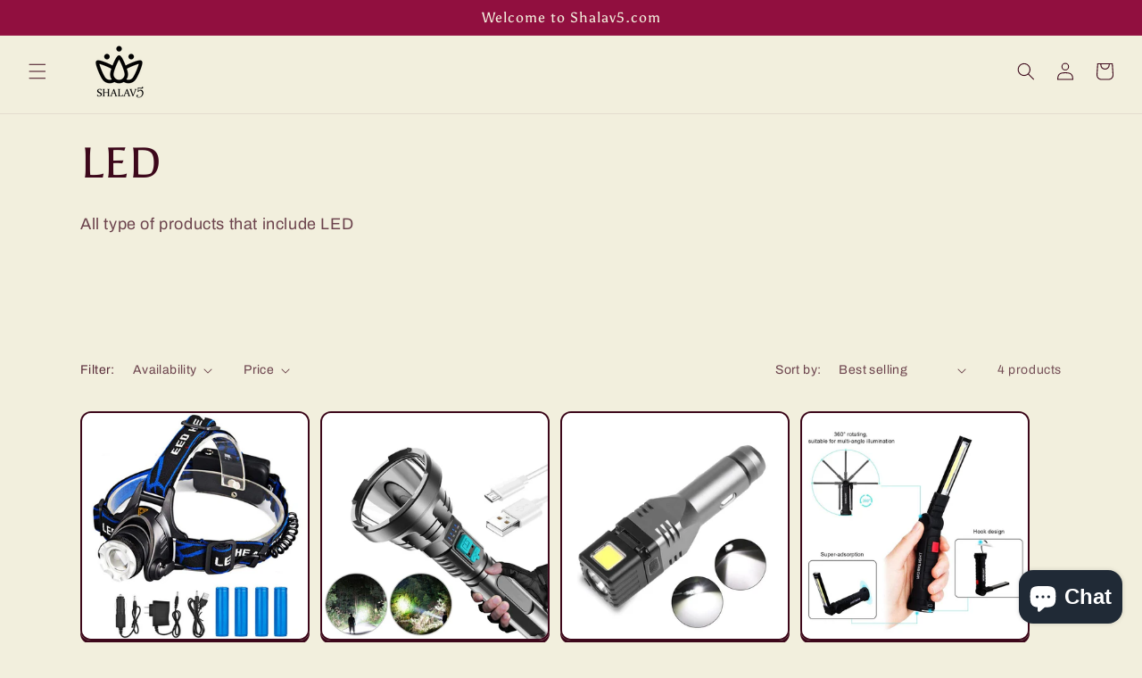

--- FILE ---
content_type: text/html; charset=utf-8
request_url: https://www.google.com/recaptcha/api2/aframe
body_size: 266
content:
<!DOCTYPE HTML><html><head><meta http-equiv="content-type" content="text/html; charset=UTF-8"></head><body><script nonce="W8K5a0cl3_R8IGsmXyFwog">/** Anti-fraud and anti-abuse applications only. See google.com/recaptcha */ try{var clients={'sodar':'https://pagead2.googlesyndication.com/pagead/sodar?'};window.addEventListener("message",function(a){try{if(a.source===window.parent){var b=JSON.parse(a.data);var c=clients[b['id']];if(c){var d=document.createElement('img');d.src=c+b['params']+'&rc='+(localStorage.getItem("rc::a")?sessionStorage.getItem("rc::b"):"");window.document.body.appendChild(d);sessionStorage.setItem("rc::e",parseInt(sessionStorage.getItem("rc::e")||0)+1);localStorage.setItem("rc::h",'1769012369198');}}}catch(b){}});window.parent.postMessage("_grecaptcha_ready", "*");}catch(b){}</script></body></html>